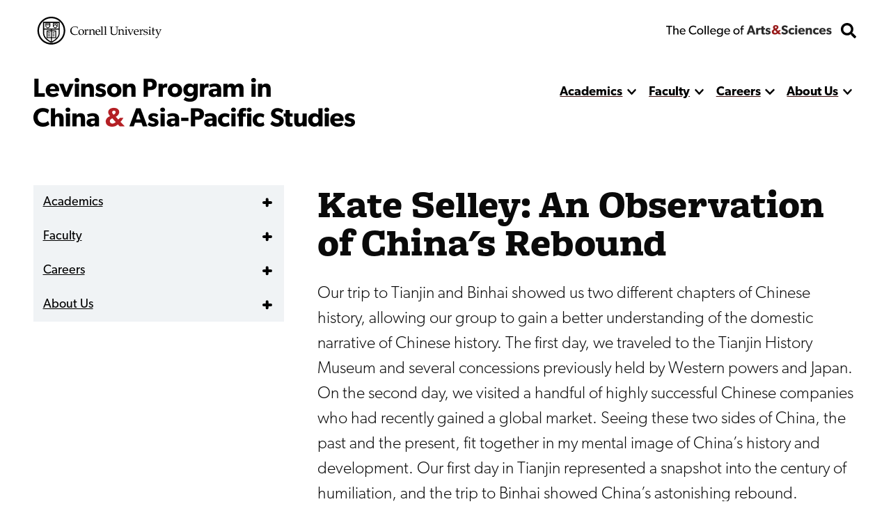

--- FILE ---
content_type: text/html; charset=UTF-8
request_url: https://caps.cornell.edu/kate-selley-observation-chinas-rebound
body_size: 21432
content:


<!DOCTYPE html>
<html lang="en" dir="ltr" prefix="og: https://ogp.me/ns#" class="type--page">
	<head>
		<meta charset="utf-8" />
<meta name="description" content="Our trip to Tianjin and Binhai showed us two different chapters of Chinese history, allowing our group to gain a better understanding of the domestic narrative of Chinese history. The first day, we traveled to the Tianjin History Museum and several concessions previously held by Western powers and Japan. On the second day, we visited a handful of highly successful Chinese companies who had recently gained a global market. Seeing these two sides of China, the past and the present, fit together in my mental image of China’s history and development." />
<meta name="robots" content="index, follow" />
<link rel="canonical" href="https://caps.cornell.edu/kate-selley-observation-chinas-rebound" />
<meta property="og:description" content="Our trip to Tianjin and Binhai showed us two different chapters of Chinese history, allowing our group to gain a better understanding of the domestic narrative of Chinese history. The first day, we traveled to the Tianjin History Museum and several concessions previously held by Western powers and Japan. On the second day, we visited a handful of highly successful Chinese companies who had recently gained a global market. Seeing these two sides of China, the past and the present, fit together in my mental image of China’s history and development." />
<meta name="twitter:card" content="summary" />
<meta name="twitter:title" content="Kate Selley: An Observation of China&#039;s Rebound" />
<meta name="Generator" content="Drupal 10 (https://www.drupal.org)" />
<meta name="MobileOptimized" content="width" />
<meta name="HandheldFriendly" content="true" />
<meta name="viewport" content="width=device-width, initial-scale=1.0" />

    <title>
      Kate Selley: An Observation of China&#039;s Rebound | A&amp;S Departments
    </title>
    <link rel="stylesheet" media="all" href="/themes/contrib/stable/css/system/components/align.module.css?t99tw9" />
<link rel="stylesheet" media="all" href="/themes/contrib/stable/css/system/components/fieldgroup.module.css?t99tw9" />
<link rel="stylesheet" media="all" href="/themes/contrib/stable/css/system/components/container-inline.module.css?t99tw9" />
<link rel="stylesheet" media="all" href="/themes/contrib/stable/css/system/components/clearfix.module.css?t99tw9" />
<link rel="stylesheet" media="all" href="/themes/contrib/stable/css/system/components/details.module.css?t99tw9" />
<link rel="stylesheet" media="all" href="/themes/contrib/stable/css/system/components/hidden.module.css?t99tw9" />
<link rel="stylesheet" media="all" href="/themes/contrib/stable/css/system/components/item-list.module.css?t99tw9" />
<link rel="stylesheet" media="all" href="/themes/contrib/stable/css/system/components/js.module.css?t99tw9" />
<link rel="stylesheet" media="all" href="/themes/contrib/stable/css/system/components/nowrap.module.css?t99tw9" />
<link rel="stylesheet" media="all" href="/themes/contrib/stable/css/system/components/position-container.module.css?t99tw9" />
<link rel="stylesheet" media="all" href="/themes/contrib/stable/css/system/components/reset-appearance.module.css?t99tw9" />
<link rel="stylesheet" media="all" href="/themes/contrib/stable/css/system/components/resize.module.css?t99tw9" />
<link rel="stylesheet" media="all" href="/themes/contrib/stable/css/system/components/system-status-counter.css?t99tw9" />
<link rel="stylesheet" media="all" href="/themes/contrib/stable/css/system/components/system-status-report-counters.css?t99tw9" />
<link rel="stylesheet" media="all" href="/themes/contrib/stable/css/system/components/system-status-report-general-info.css?t99tw9" />
<link rel="stylesheet" media="all" href="/themes/contrib/stable/css/system/components/tablesort.module.css?t99tw9" />
<link rel="stylesheet" media="all" href="/themes/contrib/stable/css/filter/filter.caption.css?t99tw9" />
<link rel="stylesheet" media="all" href="/modules/contrib/entity_embed/css/entity_embed.filter.caption.css?t99tw9" />
<link rel="stylesheet" media="all" href="/modules/contrib/paragraphs/css/paragraphs.unpublished.css?t99tw9" />
<link rel="stylesheet" media="all" href="/themes/custom/discovery/css/styles.css?t99tw9" />
<link rel="stylesheet" media="all" href="/themes/custom/discovery/css/print.css?t99tw9" />

    
    <link rel="stylesheet" href="https://use.typekit.net/dsj5vco.css"/>
    <script>
    window.MSInputMethodContext && document.documentMode && document.write( '<script src="https://cdn.jsdelivr.net/gh/nuxodin/ie11CustomProperties@4.1.0/ie11CustomProperties.min.js"><\/script>' );
    </script>  
    <!-- Google tag (gtag.js) -->
    <script async src="https://www.googletagmanager.com/gtag/js?id=G-FWY37GE7YD"></script>
    <script>
      window.dataLayer = window.dataLayer || [];
      function gtag(){dataLayer.push(arguments);}
      gtag('js', new Date());
      gtag('config', 'G-FWY37GE7YD');
    </script>
  </head>

  <body  class="china-and-asia-pacific-studies-program">
    <span class="offscreen" aria-hidden="true">
      <svg xmlns="http://www.w3.org/2000/svg" xmlns:xlink="http://www.w3.org/1999/xlink">

<symbol id="figure-caption" viewBox="0 0 347 404" fill="none" xmlns="http://www.w3.org/2000/svg">
<path d="M61 168.5L117 119L181.5 181L226 137.5L285 181M55 272.5H78M146 272.5H191.5M55 323H288.5M56 71H290V223H56V71ZM34 391H313C324.598 391 334 381.598 334 370V34C334 22.402 324.598 13 313 13H34C22.402 13 13 22.402 13 34V370C13 381.598 22.402 391 34 391Z" stroke-width="25" stroke-linecap="round" stroke-linejoin="round"/>
</symbol>

<symbol viewBox="0 0 34 34" id="burger" xmlns="http://www.w3.org/2000/svg"><path d="M0 2a2 2 0 012-2h30a2 2 0 012 2v3.23H0V2zM0 9h34v6H0zM0 19h34v6H0zM0 28.77h34V32a2 2 0 01-2 2H2a2 2 0 01-2-2v-3.23z"/></symbol>

<symbol viewBox="0 0 52 32" id="chevron-down" xmlns="http://www.w3.org/2000/svg"><path d="M24.03 30.704L1.473 7.93a2.832 2.832 0 010-3.977l2.63-2.656a2.767 2.767 0 013.935-.005L26 19.341 43.962 1.29a2.767 2.767 0 013.934.005l2.631 2.656a2.831 2.831 0 010 3.977L27.97 30.704a2.767 2.767 0 01-3.94 0z"/></symbol>

<symbol fill="none" viewBox="0 0 52 52" id="search" xmlns="http://www.w3.org/2000/svg"><path d="M51.29 44.962L41.162 34.836a2.436 2.436 0 00-1.726-.711H37.78a21.021 21.021 0 004.469-13C42.25 9.455 32.794 0 21.125 0 9.455 0 0 9.455 0 21.125S9.455 42.25 21.125 42.25c4.905 0 9.415-1.666 13-4.469v1.656c0 .65.254 1.27.71 1.726L44.963 51.29a2.427 2.427 0 003.443 0l2.874-2.874a2.449 2.449 0 00.01-3.453zM21.124 34.125c-7.18 0-13-5.81-13-13 0-7.18 5.81-13 13-13 7.18 0 13 5.81 13 13 0 7.18-5.81 13-13 13z" fill="#000"/></symbol>

<symbol fill="none" viewBox="0 0 35 36" id="twitter-white" xmlns="http://www.w3.org/2000/svg">
<path d="M31.25 0.500031H3.75C1.67969 0.500031 0 2.17972 0 4.25003V31.75C0 33.8204 1.67969 35.5 3.75 35.5H31.25C33.3203 35.5 35 33.8204 35 31.75V4.25003C35 2.17972 33.3203 0.500031 31.25 0.500031ZM27.4297 12.9063C27.4453 13.125 27.4453 13.3516 27.4453 13.5703C27.4453 20.3438 22.2891 28.1485 12.8672 28.1485C9.96094 28.1485 7.26562 27.3047 5 25.8516C5.41406 25.8985 5.8125 25.9141 6.23438 25.9141C8.63281 25.9141 10.8359 25.1016 12.5938 23.7266C10.3438 23.6797 8.45312 22.2032 7.80469 20.1719C8.59375 20.2891 9.30469 20.2891 10.1172 20.0782C7.77344 19.6016 6.01562 17.5391 6.01562 15.0469V14.9844C6.69531 15.3672 7.49219 15.6016 8.32812 15.6328C7.62533 15.1654 7.0492 14.5312 6.65115 13.7869C6.25309 13.0426 6.04549 12.2113 6.04688 11.3672C6.04688 10.4141 6.29688 9.53909 6.74219 8.78128C9.26562 11.8907 13.0547 13.9219 17.3047 14.1407C16.5781 10.6641 19.1797 7.84378 22.3047 7.84378C23.7812 7.84378 25.1094 8.46097 26.0469 9.46097C27.2031 9.24222 28.3125 8.81253 29.2969 8.22659C28.9141 9.41409 28.1094 10.4141 27.0469 11.0469C28.0781 10.9375 29.0781 10.6485 30 10.25C29.3047 11.2735 28.4297 12.1797 27.4297 12.9063Z" fill="white" />
</symbol>

<symbol viewBox="0 0 24 24" fill="black" xmlns="http://www.w3.org/2000/svg" id="calendar">

<path d="M19 2H18V1C18 0.734784 17.8946 0.48043 17.7071 0.292893C17.5196 0.105357 17.2652 0 17 0C16.7348 0 16.4804 0.105357 16.2929 0.292893C16.1054 0.48043 16 0.734784 16 1V2H8V1C8 0.734784 7.89464 0.48043 7.70711 0.292893C7.51957 0.105357 7.26522 0 7 0C6.73478 0 6.48043 0.105357 6.29289 0.292893C6.10536 0.48043 6 0.734784 6 1V2H5C3.67441 2.00159 2.40356 2.52888 1.46622 3.46622C0.528882 4.40356 0.00158786 5.67441 0 7L0 19C0.00158786 20.3256 0.528882 21.5964 1.46622 22.5338C2.40356 23.4711 3.67441 23.9984 5 24H19C20.3256 23.9984 21.5964 23.4711 22.5338 22.5338C23.4711 21.5964 23.9984 20.3256 24 19V7C23.9984 5.67441 23.4711 4.40356 22.5338 3.46622C21.5964 2.52888 20.3256 2.00159 19 2ZM2 7C2 6.20435 2.31607 5.44129 2.87868 4.87868C3.44129 4.31607 4.20435 4 5 4H19C19.7956 4 20.5587 4.31607 21.1213 4.87868C21.6839 5.44129 22 6.20435 22 7V8H2V7ZM19 22H5C4.20435 22 3.44129 21.6839 2.87868 21.1213C2.31607 20.5587 2 19.7956 2 19V10H22V19C22 19.7956 21.6839 20.5587 21.1213 21.1213C20.5587 21.6839 19.7956 22 19 22Z" style="stroke:var(--icon-stroke);fill:var(--icon-fill)"/>
<path d="M12 16.5C12.8284 16.5 13.5 15.8284 13.5 15C13.5 14.1716 12.8284 13.5 12 13.5C11.1716 13.5 10.5 14.1716 10.5 15C10.5 15.8284 11.1716 16.5 12 16.5Z" style="stroke:var(--icon-stroke);fill:var(--icon-fill)" />
<path d="M7 16.5C7.82843 16.5 8.5 15.8284 8.5 15C8.5 14.1716 7.82843 13.5 7 13.5C6.17157 13.5 5.5 14.1716 5.5 15C5.5 15.8284 6.17157 16.5 7 16.5Z" style="stroke:var(--icon-stroke);fill:var(--icon-fill)" />
<path d="M17 16.5C17.8284 16.5 18.5 15.8284 18.5 15C18.5 14.1716 17.8284 13.5 17 13.5C16.1716 13.5 15.5 14.1716 15.5 15C15.5 15.8284 16.1716 16.5 17 16.5Z" style="stroke:var(--icon-stroke);fill:var(--icon-fill)" />

</symbol> 

<symbol xmlns="http://www.w3.org/2000/svg"viewBox="0 0 24 24" id="mapPin">
<path d="M11.9582 24.008L11.2611 23.4105C10.3001 22.6058 1.90918 15.3591 1.90918 10.0583C1.90918 4.50839 6.40829 0.00927734 11.9582 0.00927734C17.5081 0.00927734 22.0072 4.50839 22.0072 10.0583C22.0072 15.3592 13.6163 22.6059 12.6593 23.4145L11.9582 24.008ZM11.9582 2.18217C7.6104 2.18709 4.08704 5.71045 4.08212 10.0582C4.08212 13.3883 9.24455 18.7081 11.9582 21.1429C14.6719 18.7071 19.8343 13.3843 19.8343 10.0582C19.8293 5.71045 16.306 2.18714 11.9582 2.18217Z" style="stroke:var(--icon-stroke);fill:var(--icon-fill)"/>
<path d="M11.958 14.0416C9.75802 14.0416 7.97461 12.2582 7.97461 10.0583C7.97461 7.85836 9.75802 6.07495 11.958 6.07495C14.1579 6.07495 15.9413 7.85836 15.9413 10.0583C15.9413 12.2582 14.1579 14.0416 11.958 14.0416ZM11.958 8.06658C10.858 8.06658 9.96628 8.95828 9.96628 10.0582C9.96628 11.1582 10.858 12.0499 11.958 12.0499C13.0579 12.0499 13.9496 11.1582 13.9496 10.0582C13.9496 8.95828 13.058 8.06658 11.958 8.06658Z" style="stroke:var(--icon-stroke);fill:var(--icon-fill)"/>
</symbol>

<symbol xmlns="http://www.w3.org/2000/svg" id="link" viewBox="0 0 24 24" >
<path d="M3.77098 13.38C3.57298 13.619 3.28798 13.743 2.99998 13.743C2.77598 13.743 2.54998 13.668 2.36398 13.514C0.861977 12.274 0.00097682 10.446 0.00097682 8.499C-2.31804e-05 4.916 2.91598 2 6.49998 2H11.5C15.084 2 18 4.916 18 8.5C18 12.084 15.084 15 11.5 15C10.948 15 10.5 14.553 10.5 14C10.5 13.447 10.948 13 11.5 13C13.981 13 16 10.981 16 8.5C16 6.019 13.981 4 11.5 4H6.49998C4.01898 4 1.99998 6.019 1.99998 8.5C1.99998 9.848 2.59698 11.113 3.63698 11.972C4.06298 12.324 4.12298 12.954 3.77098 13.38ZM21.637 10.485C21.211 10.135 20.581 10.195 20.229 10.62C19.877 11.046 19.937 11.677 20.363 12.028C21.403 12.886 22 14.152 22 15.5C22 17.981 19.981 20 17.5 20H12.5C10.019 20 7.99998 17.981 7.99998 15.5C7.99998 13.019 10.019 11 12.5 11C13.052 11 13.5 10.553 13.5 10C13.5 9.447 13.052 9 12.5 9C8.91598 9 5.99998 11.916 5.99998 15.5C5.99998 19.084 8.91598 22 12.5 22H17.5C21.084 22 24 19.084 24 15.5C24 13.554 23.139 11.726 21.637 10.485Z" style="stroke:var(--icon-stroke);fill:var(--icon-fill)"/>
</symbol>

<symbol xmlns="http://www.w3.org/2000/svg" id="information" viewBox="0 0 24 24" >

<path d="M12 0C9.62663 0 7.30655 0.703788 5.33316 2.02236C3.35977 3.34094 1.8217 5.21509 0.913451 7.4078C0.00519943 9.60051 -0.232441 12.0133 0.230582 14.3411C0.693605 16.6689 1.83649 18.8071 3.51472 20.4853C5.19295 22.1635 7.33115 23.3064 9.65892 23.7694C11.9867 24.2324 14.3995 23.9948 16.5922 23.0866C18.7849 22.1783 20.6591 20.6402 21.9776 18.6668C23.2962 16.6935 24 14.3734 24 12C23.9966 8.81846 22.7312 5.76821 20.4815 3.51852C18.2318 1.26883 15.1815 0.00344108 12 0ZM12 22C10.0222 22 8.08879 21.4135 6.4443 20.3147C4.79981 19.2159 3.51809 17.6541 2.76121 15.8268C2.00433 13.9996 1.8063 11.9889 2.19215 10.0491C2.578 8.10929 3.53041 6.32746 4.92894 4.92893C6.32746 3.53041 8.10929 2.578 10.0491 2.19215C11.9889 1.8063 13.9996 2.00433 15.8268 2.7612C17.6541 3.51808 19.2159 4.79981 20.3147 6.4443C21.4135 8.08879 22 10.0222 22 12C21.9971 14.6513 20.9426 17.1931 19.0679 19.0679C17.1931 20.9426 14.6513 21.9971 12 22Z" style="stroke:var(--icon-stroke);fill:var(--icon-fill)"/>
<path d="M12 10H11C10.7348 10 10.4804 10.1054 10.2929 10.2929C10.1054 10.4804 10 10.7348 10 11C10 11.2652 10.1054 11.5196 10.2929 11.7071C10.4804 11.8946 10.7348 12 11 12H12V18C12 18.2652 12.1054 18.5196 12.2929 18.7071C12.4804 18.8946 12.7348 19 13 19C13.2652 19 13.5196 18.8946 13.7071 18.7071C13.8946 18.5196 14 18.2652 14 18V12C14 11.4696 13.7893 10.9609 13.4142 10.5858C13.0391 10.2107 12.5304 10 12 10Z" style="stroke:var(--icon-stroke);fill:var(--icon-fill)"/>
<path d="M12 8C12.8284 8 13.5 7.32843 13.5 6.5C13.5 5.67157 12.8284 5 12 5C11.1716 5 10.5 5.67157 10.5 6.5C10.5 7.32843 11.1716 8 12 8Z" style="stroke:var(--icon-stroke);fill:var(--icon-fill)"/>

</symbol>

<symbol id="facebook-white" viewBox="0 0 30 31" xmlns="http://www.w3.org/2000/svg">
<path d="M30 3.46875V27.5312C30 29.3428 28.5603 30.8125 26.7857 30.8125H21.0737V18.6992H25.1317L25.7143 14.0781H21.0737V11.125C21.0737 9.78516 21.4353 8.87598 23.317 8.87598H25.7143V4.74707C25.2991 4.69238 23.8795 4.5625 22.2187 4.5625C18.7634 4.5625 16.3929 6.71582 16.3929 10.6738V14.085H12.3214V18.7061H16.3996V30.8125H3.21429C1.43973 30.8125 0 29.3428 0 27.5312V3.46875C0 1.65723 1.43973 0.1875 3.21429 0.1875H26.7857C28.5603 0.1875 30 1.65723 30 3.46875Z" fill="white"/>
</symbol>
<symbol id="instagram-white" viewBox="0 0 35 35" xmlns="http://www.w3.org/2000/svg">
<path d="M17.4189 8.38051C12.477 8.38051 8.4909 12.3184 8.4909 17.2005C8.4909 22.0826 12.477 26.0205 17.4189 26.0205C22.3607 26.0205 26.3469 22.0826 26.3469 17.2005C26.3469 12.3184 22.3607 8.38051 17.4189 8.38051ZM17.4189 22.9346C14.2253 22.9346 11.6145 20.3631 11.6145 17.2005C11.6145 14.0379 14.2176 11.4664 17.4189 11.4664C20.6202 11.4664 23.2232 14.0379 23.2232 17.2005C23.2232 20.3631 20.6124 22.9346 17.4189 22.9346ZM28.7945 8.01973C28.7945 9.16349 27.8621 10.077 26.7121 10.077C25.5543 10.077 24.6296 9.15581 24.6296 8.01973C24.6296 6.88365 25.5621 5.9625 26.7121 5.9625C27.8621 5.9625 28.7945 6.88365 28.7945 8.01973ZM34.7076 10.1077C34.5755 7.3519 33.9384 4.91086 31.8948 2.89969C29.859 0.888522 27.3881 0.259072 24.5986 0.1209C21.7236 -0.0403002 13.1064 -0.0403002 10.2314 0.1209C7.4497 0.251396 4.97877 0.880846 2.9352 2.89202C0.891633 4.90319 0.262245 7.34422 0.122381 10.1C-0.0407936 12.9402 -0.0407936 21.4531 0.122381 24.2933C0.254475 27.0491 0.891633 29.4901 2.9352 31.5013C4.97877 33.5125 7.44193 34.1419 10.2314 34.2801C13.1064 34.4413 21.7236 34.4413 24.5986 34.2801C27.3881 34.1496 29.859 33.5201 31.8948 31.5013C33.9306 29.4901 34.5678 27.0491 34.7076 24.2933C34.8708 21.4531 34.8708 12.9479 34.7076 10.1077ZM30.9935 27.3408C30.3874 28.8453 29.2141 30.0044 27.6833 30.6108C25.3911 31.509 19.952 31.3017 17.4189 31.3017C14.8858 31.3017 9.43887 31.5013 7.15443 30.6108C5.63146 30.0121 4.45816 28.853 3.84432 27.3408C2.9352 25.0763 3.145 19.7029 3.145 17.2005C3.145 14.698 2.94297 9.31701 3.84432 7.0602C4.45039 5.55566 5.62369 4.39655 7.15443 3.79013C9.44664 2.89202 14.8858 3.09927 17.4189 3.09927C19.952 3.09927 25.3989 2.89969 27.6833 3.79013C29.2063 4.38888 30.3796 5.54799 30.9935 7.0602C31.9026 9.32469 31.6928 14.698 31.6928 17.2005C31.6928 19.7029 31.9026 25.084 30.9935 27.3408Z" fill="white"/>
</symbol>




<!-- <symbol fill ="none" viewBox="0 0">
    <path d="M0.792,0 h-0.583 c-0.115,0,-0.208,0.093,-0.208,0.208 v0.583 c0,0.115,0.093,0.208,0.208,0.208 h0.583 c0.115,0,0.208,-0.093,0.208,-0.208 v-0.583 c0,-0.115,-0.093,-0.208,-0.208,-0.208 m-0.006,0.385 c0.009,0.192,-0.135,0.407,-0.389,0.407 c-0.077,0,-0.149,-0.023,-0.21,-0.061 c0.073,0.009,0.145,-0.012,0.203,-0.057 c-0.06,-0.001,-0.11,-0.041,-0.128,-0.095 c0.021,0.004,0.043,0.003,0.062,-0.002 c-0.066,-0.013,-0.111,-0.072,-0.11,-0.136 c0.018,0.01,0.04,0.016,0.062,0.017 c-0.061,-0.041,-0.078,-0.121,-0.042,-0.183 c0.067,0.083,0.168,0.137,0.282,0.143 c-0.02,-0.086,0.045,-0.168,0.133,-0.168 c0.039,0,0.075,0.017,0.1,0.043 c0.031,-0.006,0.06,-0.017,0.087,-0.033 c-0.01,0.032,-0.032,0.059,-0.06,0.076 c0.028,-0.003,0.054,-0.011,0.079,-0.022 c-0.018,0.027,-0.041,0.051,-0.068,0.071" />
</clipPath> -->

<clipPath id="mask-1" clipPathUnits="objectBoundingBox">
    <path d="M0.016,0.973 L0.002,0.013 C0.002,0.007,0.005,0.003,0.009,0.003 L0.979,0.024 C0.982,0.024,0.985,0.028,0.985,0.034 L1,0.992 C1,0.998,0.999,1,0.995,1 L0.022,0.983 C0.019,0.983,0.016,0.978,0.016,0.973" />
</clipPath> 

<clipPath id="mask-2" clipPathUnits="objectBoundingBox">
    <path d="M0.002,0.969 L0.014,0.019 C0.014,0.013,0.017,0.009,0.021,0.009 L0.995,0.001 C0.999,0.001,1,0.006,1,0.012 L0.994,0.991 C0.994,0.997,0.991,1,0.988,1 L0.008,0.98 C0.005,0.98,0.002,0.975,0.002,0.969" />
</clipPath>

<clipPath id="mask-3" clipPathUnits="objectBoundingBox">
    <path d="M0.002,0.978 L0.01,0.012 C0.01,0.006,0.013,0.001,0.017,0.001 L0.995,0.027 C0.999,0.027,1,0.032,1,0.037 L0.992,0.991 C0.992,0.997,0.989,1,0.985,1 L0.009,0.989 C0.005,0.989,0.002,0.984,0.002,0.978" />
</clipPath>

<clipPath id="pano-mask-1" clipPathUnits="objectBoundingBox">
    <path d="M0.993,0.02 L0.012,0 C0.008,0,0.005,0.005,0.005,0.012 L0,0.988 C0,0.995,0.003,1,0.007,1 L0.993,0.986 C0.997,0.986,1,0.98,1,0.974 V0.032 C1,0.026,0.997,0.02,0.993,0.02" />
</clipPath>

<clipPath id="open-quote" clipPathUnits="objectBoundingBox">
    <path d="M0.719,0 L1,0 L0.821,1 L0.489,1 L0.719,0 M0.231,0 L0.514,0 L0.335,1 L0,1 L0.231,0" />
</clipPath>

<clipPath id="close-quote" clipPathUnits="objectBoundingBox">
    <path d="M0.321,1 L0.532,0 L0.165,0 L0,1 L0.321,1 M0.789,1 L1,0 L0.633,0 L0.468,1 L0.789,1" />
</clipPath>

<clipPath id="chevron-up" clipPathUnits="objectBoundingBox">
    <path d="M0.541,0.027 L0.958,0.76 C0.98,0.795,1,0.853,0.993,0.888 L0.94,0.973 C0.919,1,0.883,1,0.861,0.974 L0.5,0.294 L0.141,0.974 C0.119,1,0.084,1,0.062,0.973 L0.009,0.888 C-0.013,0.853,0.009,0.795,0.031,0.76 L0.462,0.027 C0.483,-0.009,0.519,-0.009,0.541,0.027" />
</clipPath>
<clipPath id="linkedin" clipPathUnits="objectBoundingBox">
  <path d="m0.929,0.014 h-0.857 c-0.039,0,-0.071,0.032,-0.071,0.072 v0.856 c0,0.04,0.032,0.072,0.071,0.072 h0.857 c0.039,0,0.071,-0.032,0.071,-0.072 v-0.856 c0,-0.04,-0.032,-0.072,-0.071,-0.072 m-0.626,0.857 h-0.148 v-0.477 h0.148 v0.477 m-0.074,-0.542 c-0.048,0,-0.086,-0.039,-0.086,-0.086 c0,-0.047,0.038,-0.086,0.086,-0.086 c0.047,0,0.086,0.039,0.086,0.086 c0,0.048,-0.038,0.086,-0.086,0.086 m0.63,0.542 h-0.148 v-0.232 c0,-0.055,-0.001,-0.127,-0.077,-0.127 c-0.077,0,-0.089,0.06,-0.089,0.123 v0.236 h-0.148 v-0.477 h0.142 v0.065 h0.002 c0.02,-0.037,0.068,-0.077,0.14,-0.077 c0.15,0,0.178,0.099,0.178,0.227"/>
</clipPath>
<clipPath id="twitter" clipPathUnits="objectBoundingBox">
    <path d="M0.792,0 h-0.583 c-0.115,0,-0.208,0.093,-0.208,0.208 v0.583 c0,0.115,0.093,0.208,0.208,0.208 h0.583 c0.115,0,0.208,-0.093,0.208,-0.208 v-0.583 c0,-0.115,-0.093,-0.208,-0.208,-0.208 m-0.006,0.385 c0.009,0.192,-0.135,0.407,-0.389,0.407 c-0.077,0,-0.149,-0.023,-0.21,-0.061 c0.073,0.009,0.145,-0.012,0.203,-0.057 c-0.06,-0.001,-0.11,-0.041,-0.128,-0.095 c0.021,0.004,0.043,0.003,0.062,-0.002 c-0.066,-0.013,-0.111,-0.072,-0.11,-0.136 c0.018,0.01,0.04,0.016,0.062,0.017 c-0.061,-0.041,-0.078,-0.121,-0.042,-0.183 c0.067,0.083,0.168,0.137,0.282,0.143 c-0.02,-0.086,0.045,-0.168,0.133,-0.168 c0.039,0,0.075,0.017,0.1,0.043 c0.031,-0.006,0.06,-0.017,0.087,-0.033 c-0.01,0.032,-0.032,0.059,-0.06,0.076 c0.028,-0.003,0.054,-0.011,0.079,-0.022 c-0.018,0.027,-0.041,0.051,-0.068,0.071" />
</clipPath>

<clipPath id="facebook" clipPathUnits="objectBoundingBox">
    <path d="M1,0.506 c0,-0.278,-0.224,-0.503,-0.5,-0.503 s-0.5,0.225,-0.5,0.503 c0,0.251,0.183,0.459,0.422,0.497 v-0.351 H0.295 v-0.145 h0.127 V0.395 c0,-0.126,0.075,-0.196,0.189,-0.196 c0.055,0,0.112,0.01,0.112,0.01 v0.124 H0.66 c-0.062,0,-0.081,0.039,-0.081,0.079 v0.094 h0.139 l-0.022,0.145 h-0.116 v0.351 C0.817,0.965,1,0.757,1,0.506" />
</clipPath>

<clipPath id="instagram" clipPathUnits="objectBoundingBox">
    <path d="M0.5,0 C0.364,0,0.347,0.001,0.294,0.003 C0.241,0.006,0.204,0.014,0.172,0.026 c-0.033,0.013,-0.061,0.03,-0.089,0.058 S0.039,0.14,0.026,0.173 C0.014,0.204,0.005,0.241,0.003,0.294 C0,0.347,0,0.364,0,0.5 s0.001,0.153,0.003,0.206 c0.002,0.053,0.011,0.09,0.023,0.121 c0.013,0.033,0.03,0.061,0.058,0.089 c0.028,0.028,0.056,0.045,0.089,0.058 c0.032,0.012,0.068,0.021,0.121,0.023 C0.347,1,0.364,1,0.5,1 s0.153,-0.001,0.206,-0.003 c0.053,-0.002,0.089,-0.011,0.121,-0.023 c0.033,-0.013,0.061,-0.03,0.089,-0.058 c0.028,-0.028,0.045,-0.056,0.058,-0.089 c0.012,-0.032,0.021,-0.068,0.023,-0.121 c0.002,-0.053,0.003,-0.07,0.003,-0.206 s-0.001,-0.153,-0.003,-0.206 c-0.002,-0.053,-0.011,-0.09,-0.023,-0.121 c-0.013,-0.033,-0.03,-0.061,-0.058,-0.089 C0.888,0.056,0.86,0.039,0.827,0.026 c-0.032,-0.012,-0.068,-0.021,-0.121,-0.023 C0.653,0.001,0.636,0,0.5,0 m0,0.09 c0.133,0,0.149,0.001,0.202,0.003 c0.049,0.002,0.075,0.01,0.093,0.017 c0.023,0.009,0.04,0.02,0.058,0.037 c0.017,0.017,0.028,0.034,0.037,0.058 c0.007,0.018,0.015,0.044,0.017,0.093 c0.002,0.053,0.003,0.069,0.003,0.202 s-0.001,0.149,-0.003,0.202 c-0.003,0.049,-0.011,0.075,-0.018,0.093 c-0.009,0.023,-0.02,0.04,-0.037,0.058 c-0.017,0.017,-0.034,0.028,-0.057,0.037 c-0.017,0.007,-0.044,0.015,-0.093,0.017 c-0.053,0.002,-0.069,0.003,-0.202,0.003 c-0.134,0,-0.149,-0.001,-0.202,-0.003 c-0.049,-0.003,-0.076,-0.011,-0.093,-0.018 c-0.024,-0.009,-0.04,-0.02,-0.057,-0.037 c-0.018,-0.017,-0.029,-0.034,-0.037,-0.057 c-0.007,-0.017,-0.015,-0.044,-0.017,-0.093 c-0.002,-0.052,-0.003,-0.069,-0.003,-0.202 c0,-0.133,0.001,-0.149,0.003,-0.203 c0.003,-0.049,0.011,-0.076,0.017,-0.093 c0.009,-0.024,0.02,-0.04,0.037,-0.058 c0.017,-0.017,0.034,-0.029,0.057,-0.037 c0.017,-0.007,0.044,-0.015,0.093,-0.018 c0.053,-0.002,0.069,-0.002,0.202,-0.002 l0.002,0.001 m0,0.153 c-0.142,0,-0.257,0.115,-0.257,0.257 c0,0.142,0.115,0.257,0.257,0.257 c0.142,0,0.257,-0.115,0.257,-0.257 c0,-0.142,-0.115,-0.257,-0.257,-0.257 M0.5,0.667 c-0.092,0,-0.167,-0.075,-0.167,-0.167 s0.075,-0.167,0.167,-0.167 s0.167,0.075,0.167,0.167 s-0.075,0.167,-0.167,0.167 m0.327,-0.434 c0,0.033,-0.027,0.06,-0.06,0.06 c-0.033,0,-0.06,-0.027,-0.06,-0.06 c0,-0.033,0.027,-0.06,0.06,-0.06 c0.033,0,0.06,0.027,0.06,0.06" />
</clipPath>

<clipPath id="bigamp" clipPathUnits="objectBoundingBox">
    <path d="m1,0.972,-0.22,-0.228 c0.052,-0.052,0.158,-0.153,0.18,-0.215 h-0.206 c-0.021,0.045,-0.038,0.062,-0.094,0.088 l-0.127,-0.144 c0.094,-0.05,0.182,-0.136,0.182,-0.248 c0,-0.15,-0.131,-0.225,-0.285,-0.225 c-0.155,0,-0.297,0.076,-0.297,0.231 c0,0.094,0.053,0.157,0.099,0.208 c-0.124,0.053,-0.232,0.138,-0.232,0.277 c0,0.192,0.159,0.284,0.338,0.284 c0.126,0,0.211,-0.041,0.309,-0.12 l0.095,0.103 h0.257 m-0.476,-0.74 c0,0.062,-0.064,0.102,-0.106,0.129 l-0.032,-0.035 c-0.015,-0.018,-0.046,-0.049,-0.046,-0.091 c0,-0.053,0.038,-0.085,0.094,-0.085 c0.055,0,0.091,0.029,0.091,0.083 m0.003,0.52 c-0.036,0.041,-0.102,0.081,-0.173,0.081 c-0.073,0,-0.136,-0.049,-0.136,-0.124 c0,-0.074,0.057,-0.113,0.102,-0.138 l0.028,-0.015" />
</clipPath>



<symbol viewBox="0 0 241 72" fill="none" xmlns="http://www.w3.org/2000/svg" id="whitelogo">
<path d="M118.044 50.44C118.044 48.208 117.144 46.696 116.1 45.652C114.984 44.536 113.328 43.888 112.644 43.636C111.852 43.312 110.016 42.664 108.936 42.232C107.82 41.8 106.416 41.224 106.416 39.712C106.416 38.2 107.784 37.48 109.656 37.48C111.528 37.48 113.76 38.56 115.2 40L117.684 35.932C115.992 34.24 112.68 32.872 109.8 32.872C106.92 32.872 104.652 33.664 103.248 34.852C101.808 36.04 100.656 37.912 100.656 40.288C100.656 42.628 101.52 44.068 102.6 45.076C103.68 46.12 104.94 46.588 105.552 46.876C106.38 47.236 108.252 47.884 109.332 48.28C110.412 48.676 112.248 49.324 112.248 51.016C112.248 52.672 110.808 53.572 108.936 53.572C107.028 53.572 104.256 52.312 102.456 50.44L99.576 54.688C101.592 56.56 104.796 58.432 108.396 58.432C111.06 58.432 113.364 57.784 115.128 56.38C116.928 54.976 118.044 52.816 118.044 50.44ZM134.487 51.916C134.487 51.916 132.687 53.644 129.987 53.644C127.287 53.644 125.523 51.88 125.523 49.072C125.523 46.264 127.467 44.572 129.915 44.572C132.399 44.572 133.983 45.76 134.487 46.156L135.747 41.8C135.747 41.8 133.695 39.928 129.159 39.928C124.299 39.928 119.727 43.24 119.727 49.18C119.727 55.084 124.227 58.396 129.087 58.396C133.803 58.396 135.675 56.416 135.855 56.272L134.487 51.916ZM144.366 35.212C144.366 33.448 143.034 32.224 141.09 32.224C139.146 32.224 137.814 33.448 137.814 35.212C137.814 37.012 139.146 38.2 141.09 38.2C143.034 38.2 144.366 37.012 144.366 35.212ZM143.97 40.252H138.21V58H143.97V40.252ZM165.266 48.604C165.266 43.42 161.63 39.928 156.374 39.928C151.118 39.928 146.798 43.276 146.798 49.144C146.798 55.012 150.794 58.396 156.266 58.396C161.774 58.396 164.114 55.948 164.69 55.516L162.422 52.528C161.414 53.212 159.398 54.22 157.094 54.22C154.754 54.22 152.81 53.068 152.558 50.512H165.194C165.194 50.512 165.266 49.468 165.266 48.604ZM152.594 47.236C152.666 45.544 153.89 43.672 156.266 43.672C158.678 43.672 159.866 45.616 159.902 47.236H152.594ZM185.34 47.524C185.34 43.24 184.008 39.928 178.86 39.928C176.304 39.928 174.684 41.224 173.712 42.808H173.64L173.676 40.252H167.916V58H173.676V49.216C173.676 46.66 174.36 44.644 176.844 44.644C179.22 44.644 179.58 46.408 179.58 48.748V58H185.34V47.524ZM202.761 51.916C202.761 51.916 200.961 53.644 198.261 53.644C195.561 53.644 193.797 51.88 193.797 49.072C193.797 46.264 195.741 44.572 198.189 44.572C200.673 44.572 202.257 45.76 202.761 46.156L204.021 41.8C204.021 41.8 201.969 39.928 197.433 39.928C192.573 39.928 188.001 43.24 188.001 49.18C188.001 55.084 192.501 58.396 197.361 58.396C202.077 58.396 203.949 56.416 204.129 56.272L202.761 51.916ZM223.836 48.604C223.836 43.42 220.2 39.928 214.944 39.928C209.688 39.928 205.368 43.276 205.368 49.144C205.368 55.012 209.364 58.396 214.836 58.396C220.344 58.396 222.684 55.948 223.26 55.516L220.992 52.528C219.984 53.212 217.968 54.22 215.664 54.22C213.324 54.22 211.38 53.068 211.128 50.512H223.764C223.764 50.512 223.836 49.468 223.836 48.604ZM211.164 47.236C211.236 45.544 212.46 43.672 214.836 43.672C217.248 43.672 218.436 45.616 218.472 47.236H211.164ZM240.022 52.528C240.022 50.656 239.158 49.504 238.582 48.928C237.97 48.352 237.07 47.884 236.278 47.596C235.522 47.308 234.982 47.128 233.758 46.768C232.534 46.408 231.166 45.976 231.166 45.04C231.166 44.104 231.922 43.744 233.29 43.744C234.73 43.744 236.746 44.68 237.754 45.472L239.626 42.088C238.618 41.26 236.53 39.892 232.822 39.892C229.114 39.892 226.09 42.016 226.09 45.472C226.09 48.64 228.286 49.756 229.114 50.116C229.942 50.476 230.95 50.764 231.634 50.944C232.282 51.16 234.874 51.736 234.874 52.888C234.874 54.04 233.866 54.4 232.426 54.4C230.986 54.4 228.61 53.464 227.17 52.24L225.01 55.66C227.026 57.568 229.834 58.396 232.498 58.396C234.874 58.396 236.638 57.856 237.934 56.848C239.23 55.804 240.022 54.364 240.022 52.528Z" fill="#DFDFDF"/>
<path d="M16.264 33.124H10.216L0.856 58H6.904L8.668 52.996H17.524L19.288 58H25.624L16.264 33.124ZM10 48.46L13.096 39.532L16.192 48.46H10ZM39.3648 40.252C39.3648 40.252 38.7528 39.928 37.5648 39.928C35.6568 39.928 34.1808 40.828 33.1728 42.772H33.1008L33.1368 40.252H27.3768V58H33.1368V50.116C33.1368 48.136 33.6048 46.984 34.0368 46.408C34.4688 45.832 35.4048 45.112 36.7008 45.112C37.7088 45.112 38.4648 45.364 38.7888 45.544H39.0408L39.3648 40.252ZM51.8826 40.288H47.9586V35.464H42.1626V40.288H39.6426V44.644H42.1626V51.52C42.1626 54.22 42.5226 55.696 43.4226 56.74C44.3226 57.784 45.6906 58.396 47.7426 58.396C49.8306 58.396 51.4146 57.928 51.8466 57.82L51.5586 53.32C51.5586 53.32 50.7306 53.644 49.8306 53.644C49.0746 53.644 48.7146 53.5 48.4626 53.212C48.1746 52.888 47.9586 52.528 47.9586 51.016V44.644H51.8826V40.288ZM67.737 52.528C67.737 50.656 66.873 49.504 66.297 48.928C65.685 48.352 64.785 47.884 63.993 47.596C63.237 47.308 62.697 47.128 61.473 46.768C60.249 46.408 58.881 45.976 58.881 45.04C58.881 44.104 59.637 43.744 61.005 43.744C62.445 43.744 64.461 44.68 65.469 45.472L67.341 42.088C66.333 41.26 64.245 39.892 60.537 39.892C56.829 39.892 53.805 42.016 53.805 45.472C53.805 48.64 56.001 49.756 56.829 50.116C57.657 50.476 58.665 50.764 59.349 50.944C59.997 51.16 62.589 51.736 62.589 52.888C62.589 54.04 61.581 54.4 60.141 54.4C58.701 54.4 56.325 53.464 54.885 52.24L52.725 55.66C54.741 57.568 57.549 58.396 60.213 58.396C62.589 58.396 64.353 57.856 65.649 56.848C66.945 55.804 67.737 54.364 67.737 52.528Z" fill="#DFDFDF"/>
<path d="M16.804 2.68H3.196V4.948H8.656V22H11.372V4.948H16.804V2.68ZM30.5793 14.076C30.5793 10.912 29.6553 8.448 25.8193 8.448C23.8873 8.448 22.4313 9.484 21.7313 10.8H21.6753V2.68H19.0153V22H21.6753V15.42C21.6753 12.76 22.7113 10.66 25.1473 10.66C27.5833 10.66 27.8913 12.564 27.8913 14.468V22H30.5793V14.076ZM46.3672 14.804C46.3672 11.08 43.7632 8.448 40.0672 8.448C36.3712 8.448 33.3192 11.136 33.3192 15.336C33.3192 19.564 36.0352 22.308 39.9832 22.308C43.9592 22.308 45.6672 20.348 45.8352 20.208L44.7152 18.668C44.4072 18.864 42.8112 20.208 40.3192 20.208C37.8552 20.208 36.1752 18.612 36.0352 15.98H46.2832C46.2832 15.98 46.3672 15.308 46.3672 14.804ZM36.0632 14.188C36.1472 12.592 37.3232 10.38 39.9832 10.38C42.6712 10.38 43.7912 12.704 43.8192 14.188H36.0632ZM69.5656 17.492C68.3056 18.864 66.3456 19.844 63.7976 19.844C59.6536 19.844 56.6016 16.848 56.6016 12.312C56.6016 7.776 59.6256 4.78 63.7976 4.78C66.4856 4.78 68.6416 6.18 69.3976 7.132L70.5456 4.948C69.4816 3.912 67.2976 2.4 63.6856 2.4C58.1416 2.4 53.8016 6.348 53.8016 12.368C53.8016 18.388 58.0576 22.336 63.6856 22.336C67.3536 22.336 69.5376 20.824 70.7416 19.48L69.5656 17.492ZM86.1493 15.392C86.1493 11.276 83.0693 8.448 79.1213 8.448C75.1453 8.448 72.0653 11.276 72.0653 15.392C72.0653 19.536 75.1453 22.308 79.1213 22.308C83.0693 22.308 86.1493 19.536 86.1493 15.392ZM83.4333 15.308C83.4333 17.94 81.7813 20.012 79.1213 20.012C76.4333 20.012 74.7813 17.94 74.7813 15.308C74.7813 12.704 76.4333 10.632 79.1213 10.632C81.7813 10.632 83.4333 12.704 83.4333 15.308ZM91.7574 2.68H89.0974V22H91.7574V2.68ZM98.4019 2.68H95.7419V22H98.4019V2.68ZM114.398 14.804C114.398 11.08 111.794 8.448 108.098 8.448C104.402 8.448 101.35 11.136 101.35 15.336C101.35 19.564 104.066 22.308 108.014 22.308C111.99 22.308 113.698 20.348 113.866 20.208L112.746 18.668C112.438 18.864 110.842 20.208 108.35 20.208C105.886 20.208 104.206 18.612 104.066 15.98H114.314C114.314 15.98 114.398 15.308 114.398 14.804ZM104.094 14.188C104.178 12.592 105.354 10.38 108.014 10.38C110.702 10.38 111.822 12.704 111.85 14.188H104.094ZM129.947 8.7H127.287L127.315 10.8H127.231C126.447 9.568 124.907 8.448 122.583 8.448C119.167 8.448 116.171 10.912 116.171 15.14C116.171 19.368 119.167 21.832 122.583 21.832C124.823 21.832 126.335 20.796 127.231 19.452H127.287V20.124C127.287 21.944 126.811 23.204 126.279 23.848C125.747 24.52 124.627 25.304 122.639 25.304C120.651 25.304 118.579 24.24 117.879 23.624L116.619 25.5C117.011 25.78 119.279 27.488 122.555 27.488C125.859 27.488 127.511 26.144 128.491 24.94C129.471 23.764 129.947 22.14 129.947 19.2V8.7ZM127.371 15.14C127.371 17.66 125.887 19.648 123.143 19.648C120.427 19.648 118.915 17.66 118.915 15.14C118.915 12.62 120.427 10.604 123.143 10.604C125.887 10.604 127.371 12.62 127.371 15.14ZM145.816 14.804C145.816 11.08 143.212 8.448 139.516 8.448C135.82 8.448 132.768 11.136 132.768 15.336C132.768 19.564 135.484 22.308 139.432 22.308C143.408 22.308 145.116 20.348 145.284 20.208L144.164 18.668C143.856 18.864 142.26 20.208 139.768 20.208C137.304 20.208 135.624 18.612 135.484 15.98H145.732C145.732 15.98 145.816 15.308 145.816 14.804ZM135.512 14.188C135.596 12.592 136.772 10.38 139.432 10.38C142.12 10.38 143.24 12.704 143.268 14.188H135.512ZM167.251 15.392C167.251 11.276 164.171 8.448 160.223 8.448C156.247 8.448 153.167 11.276 153.167 15.392C153.167 19.536 156.247 22.308 160.223 22.308C164.171 22.308 167.251 19.536 167.251 15.392ZM164.535 15.308C164.535 17.94 162.883 20.012 160.223 20.012C157.535 20.012 155.883 17.94 155.883 15.308C155.883 12.704 157.535 10.632 160.223 10.632C162.883 10.632 164.535 12.704 164.535 15.308ZM176.947 2.68C176.947 2.68 176.191 2.372 174.651 2.372C173.111 2.372 172.047 3.1 171.459 3.828C170.899 4.528 170.563 5.648 170.563 7.384V8.728H168.659V10.884H170.563V22H173.223V10.884H176.387V8.728H173.223V7.244C173.223 5.732 173.503 4.416 175.267 4.416C176.023 4.416 176.779 4.668 176.779 4.668L176.947 2.68Z" fill="#DFDFDF"/>
<path d="M97.32 57.5837L91.5406 51.5835C92.9027 50.2215 95.6904 47.5459 96.2799 45.9146H90.8479C90.3034 47.097 89.8545 47.5459 88.3749 48.2337L85.0251 44.4421C87.4914 43.1169 89.8105 40.8714 89.8105 37.9265C89.8105 33.9877 86.3503 31.9999 82.301 31.9999C78.215 31.9999 74.4971 33.9877 74.4971 38.0738C74.4971 40.5401 75.8959 42.1966 77.1107 43.5587C73.8345 44.9575 71 47.203 71 50.8473C71 55.8904 75.1965 58.3199 79.9083 58.3199C83.2213 58.3199 85.4668 57.2524 88.0436 55.1542L90.5467 57.8782H97.32V57.5837ZM84.8042 38.1106C84.8042 39.7303 83.1109 40.7978 82.0065 41.4972L81.1599 40.577C80.755 40.0984 79.9451 39.2886 79.9451 38.1842C79.9451 36.7854 80.939 35.9387 82.4115 35.9387C83.8471 35.9387 84.8042 36.7118 84.8042 38.1106ZM84.8778 51.8044C83.9207 52.8719 82.1906 53.9394 80.3132 53.9394C78.399 53.9394 76.7425 52.651 76.7425 50.6632C76.7425 48.7122 78.2518 47.6815 79.4298 47.0189L80.166 46.614L84.8778 51.8044Z" fill="white"/>
</symbol>


<clipPath width="33" height="33" viewBox="0 0 33 33" fill="none" xmlns="http://www.w3.org/2000/clippath" id="checklist">
<path d="M27.2601 3.09375H22.6875V2.0625C22.6875 1.789 22.5789 1.52669 22.3855 1.3333C22.1921 1.1399 21.9298 1.03125 21.6562 1.03125H11.3438C11.0702 1.03125 10.8079 1.1399 10.6145 1.3333C10.4211 1.52669 10.3125 1.789 10.3125 2.0625V3.09375H5.73994C5.03838 3.09457 4.36578 3.37363 3.8697 3.8697C3.37363 4.36578 3.09457 5.03838 3.09375 5.73994V29.3226C3.09457 30.0241 3.37363 30.6967 3.8697 31.1928C4.36578 31.6889 5.03838 31.9679 5.73994 31.9688H27.2601C27.9616 31.9679 28.6342 31.6889 29.1303 31.1928C29.6264 30.6967 29.9054 30.0241 29.9062 29.3226V5.73994C29.9054 5.03838 29.6264 4.36578 29.1303 3.8697C28.6342 3.37363 27.9616 3.09457 27.2601 3.09375ZM12.375 3.09375H20.625V5.15625H12.375V3.09375ZM27.8438 29.3226C27.8435 29.4773 27.7819 29.6256 27.6725 29.735C27.5631 29.8444 27.4148 29.906 27.2601 29.9062H5.73994C5.58522 29.906 5.43691 29.8444 5.32751 29.735C5.21811 29.6256 5.15652 29.4773 5.15625 29.3226V5.73994C5.15652 5.58522 5.21811 5.43691 5.32751 5.32751C5.43691 5.21811 5.58522 5.15652 5.73994 5.15625H10.3125V6.1875C10.3125 6.461 10.4211 6.72331 10.6145 6.9167C10.8079 7.1101 11.0702 7.21875 11.3438 7.21875H21.6562C21.9298 7.21875 22.1921 7.1101 22.3855 6.9167C22.5789 6.72331 22.6875 6.461 22.6875 6.1875V5.15625H27.2601C27.4148 5.15652 27.5631 5.21811 27.6725 5.32751C27.7819 5.43691 27.8435 5.58522 27.8438 5.73994V29.3226Z" fill="black"/>
<path d="M12.6771 9.58343L10.3125 11.9481L8.97907 10.6147C8.88394 10.5162 8.77015 10.4376 8.64433 10.3836C8.51852 10.3295 8.3832 10.3011 8.24627 10.2999C8.10934 10.2987 7.97354 10.3248 7.84681 10.3766C7.72007 10.4285 7.60493 10.5051 7.5081 10.6019C7.41127 10.6987 7.3347 10.8139 7.28285 10.9406C7.231 11.0673 7.2049 11.2031 7.20609 11.3401C7.20728 11.477 7.23573 11.6123 7.28978 11.7381C7.34383 11.8639 7.42239 11.9777 7.52088 12.0729L9.58339 14.1354C9.77677 14.3287 10.039 14.4373 10.3125 14.4373C10.5859 14.4373 10.8482 14.3287 11.0416 14.1354L14.1353 11.0416C14.3232 10.8471 14.4271 10.5866 14.4248 10.3162C14.4224 10.0458 14.314 9.78719 14.1228 9.59599C13.9316 9.40479 13.6729 9.29633 13.4025 9.29398C13.1321 9.29163 12.8716 9.39558 12.6771 9.58343Z" fill="black"/>
<path d="M24.75 11.3438H17.5312C17.2577 11.3438 16.9954 11.4524 16.802 11.6458C16.6086 11.8392 16.5 12.1015 16.5 12.375C16.5 12.6485 16.6086 12.9108 16.802 13.1042C16.9954 13.2976 17.2577 13.4062 17.5312 13.4062H24.75C25.0235 13.4062 25.2858 13.2976 25.4792 13.1042C25.6726 12.9108 25.7812 12.6485 25.7812 12.375C25.7812 12.1015 25.6726 11.8392 25.4792 11.6458C25.2858 11.4524 25.0235 11.3438 24.75 11.3438Z" fill="black"/>
<path d="M12.6771 15.7709L10.3125 18.1356L8.97907 16.8022C8.88394 16.7037 8.77015 16.6251 8.64433 16.5711C8.51852 16.517 8.3832 16.4886 8.24627 16.4874C8.10934 16.4862 7.97354 16.5123 7.84681 16.5641C7.72007 16.616 7.60493 16.6926 7.5081 16.7894C7.41127 16.8862 7.3347 17.0014 7.28285 17.1281C7.231 17.2548 7.2049 17.3906 7.20609 17.5276C7.20728 17.6645 7.23573 17.7998 7.28978 17.9256C7.34383 18.0514 7.42239 18.1652 7.52088 18.2604L9.58339 20.3229C9.77677 20.5162 10.039 20.6248 10.3125 20.6248C10.5859 20.6248 10.8482 20.5162 11.0416 20.3229L14.1353 17.2291C14.3232 17.0346 14.4271 16.7741 14.4248 16.5037C14.4224 16.2333 14.314 15.9747 14.1228 15.7835C13.9316 15.5923 13.6729 15.4838 13.4025 15.4815C13.1321 15.4791 12.8716 15.5831 12.6771 15.7709Z" fill="black"/>
<path d="M24.75 17.5312H17.5312C17.2577 17.5312 16.9954 17.6399 16.802 17.8333C16.6086 18.0267 16.5 18.289 16.5 18.5625C16.5 18.836 16.6086 19.0983 16.802 19.2917C16.9954 19.4851 17.2577 19.5938 17.5312 19.5938H24.75C25.0235 19.5938 25.2858 19.4851 25.4792 19.2917C25.6726 19.0983 25.7812 18.836 25.7812 18.5625C25.7812 18.289 25.6726 18.0267 25.4792 17.8333C25.2858 17.6399 25.0235 17.5312 24.75 17.5312Z" fill="black"/>
<path d="M12.6771 21.9584L10.3125 24.3231L8.97907 22.9897C8.88394 22.8912 8.77015 22.8126 8.64433 22.7586C8.51852 22.7045 8.3832 22.6761 8.24627 22.6749C8.10934 22.6737 7.97354 22.6998 7.84681 22.7516C7.72007 22.8035 7.60493 22.8801 7.5081 22.9769C7.41127 23.0737 7.3347 23.1889 7.28285 23.3156C7.231 23.4423 7.2049 23.5781 7.20609 23.7151C7.20728 23.852 7.23573 23.9873 7.28978 24.1131C7.34383 24.2389 7.42239 24.3527 7.52088 24.4479L9.58339 26.5104C9.77677 26.7037 10.039 26.8123 10.3125 26.8123C10.5859 26.8123 10.8482 26.7037 11.0416 26.5104L14.1353 23.4166C14.3232 23.2221 14.4271 22.9616 14.4248 22.6912C14.4224 22.4208 14.314 22.1622 14.1228 21.971C13.9316 21.7798 13.6729 21.6713 13.4025 21.669C13.1321 21.6666 12.8716 21.7706 12.6771 21.9584Z" fill="black"/>
<path d="M24.75 23.7188H17.5312C17.2577 23.7188 16.9954 23.8274 16.802 24.0208C16.6086 24.2142 16.5 24.4765 16.5 24.75C16.5 25.0235 16.6086 25.2858 16.802 25.4792C16.9954 25.6726 17.2577 25.7812 17.5312 25.7812H24.75C25.0235 25.7812 25.2858 25.6726 25.4792 25.4792C25.6726 25.2858 25.7812 25.0235 25.7812 24.75C25.7812 24.4765 25.6726 24.2142 25.4792 24.0208C25.2858 23.8274 25.0235 23.7188 24.75 23.7188Z" fill="black"/>
</clipPath>


<clipPath width="33" height="33" viewBox="0 0 33 33" fill="none" id="alert" xmlns="http://www.w3.org/2000/svg">

<path d="M16.5 0C13.2366 0 10.0465 0.967708 7.3331 2.78075C4.61969 4.59379 2.50484 7.17074 1.256 10.1857C0.00714922 13.2007 -0.319606 16.5183 0.31705 19.719C0.953706 22.9197 2.52518 25.8597 4.83275 28.1673C7.14031 30.4748 10.0803 32.0463 13.281 32.6829C16.4817 33.3196 19.7993 32.9929 22.8143 31.744C25.8293 30.4952 28.4062 28.3803 30.2193 25.6669C32.0323 22.9535 33 19.7634 33 16.5C32.9953 12.1254 31.2554 7.93129 28.162 4.83796C25.0687 1.74464 20.8746 0.00473149 16.5 0V0ZM16.5 30.25C13.7805 30.25 11.1221 29.4436 8.86092 27.9327C6.59974 26.4218 4.83737 24.2744 3.79666 21.7619C2.75596 19.2494 2.48366 16.4847 3.01421 13.8175C3.54476 11.1503 4.85432 8.70025 6.77729 6.77728C8.70026 4.85431 11.1503 3.54475 13.8175 3.0142C16.4848 2.48366 19.2494 2.75595 21.7619 3.79666C24.2744 4.83736 26.4218 6.59973 27.9327 8.86091C29.4436 11.1221 30.25 13.7805 30.25 16.5C30.246 20.1455 28.7961 23.6405 26.2183 26.2183C23.6405 28.796 20.1455 30.246 16.5 30.25Z" fill="#B31B1B"/>
<path d="M16.5 6.875C16.1353 6.875 15.7856 7.01987 15.5277 7.27773C15.2699 7.53559 15.125 7.88533 15.125 8.25V19.25C15.125 19.6147 15.2699 19.9644 15.5277 20.2223C15.7856 20.4801 16.1353 20.625 16.5 20.625C16.8647 20.625 17.2144 20.4801 17.4723 20.2223C17.7301 19.9644 17.875 19.6147 17.875 19.25V8.25C17.875 7.88533 17.7301 7.53559 17.4723 7.27773C17.2144 7.01987 16.8647 6.875 16.5 6.875Z" fill="#B31B1B"/>
<path d="M17.875 24.75C17.875 23.9906 17.2594 23.375 16.5 23.375C15.7406 23.375 15.125 23.9906 15.125 24.75C15.125 25.5094 15.7406 26.125 16.5 26.125C17.2594 26.125 17.875 25.5094 17.875 24.75Z" fill="#B31B1B"/>

</clipPath>


</svg>

    </span>
      
        <div class="dialog-off-canvas-main-canvas" data-off-canvas-main-canvas>
    
 
					<header class="header" id="top">
	<div id="skip">
		<a href="#main-menu">
			Jump to main navigation
		</a>
		<a href="#section-menu">
			Jump to section navigation
		</a>
		<a href="#mainContent">
			Jump to main content
		</a>
	</div>

	<a href="https://cornell.edu" title="Cornell University" class="cu-logo">
		Cornell University
	</a>

			
            <span class="header__deptLogos header__deptLogos--twoLogos">
            <a href="/" class="header__logo logo--2">
                <img src="/sites/default/files/levinson-program_0.png" alt="" />

                <span class="sr-only">
                    Department Homepage
                </span>
            </a>
            <a href="/" class="header__logo logo--1">
                <img src="/sites/default/files/levinson-program_1.png" alt="" />

                <span class="sr-only">
                    Department Homepage
                </span>
            </a>
        </span>
        


		
	


		<nav class="header__mainNav nav--main" aria-label="Main menu" id="main-menu">
		


	



		
			<ul class="nav-0 ">
			<li class="nav-0__item has-sub ">


					<a href="/academics" class="nav-0__link ">
						Academics

					</a>
																

<button class="icon icon--button subnav-toggle--top" aria-expanded="false" aria-label="show more">
	<svg class="" viewbox="0 0 24 24">
		<use xlink:href="#chevron-down"></use>
	</svg>
</button>
								
			<ul class="nav-1 ">
			<li class="nav-1__item ">


					<a href="/major" class="nav-1__link ">
						Major

					</a>
														</li>
			<li class="nav-1__item ">


					<a href="/minor" class="nav-1__link ">
						Minor

					</a>
														</li>
			<li class="nav-1__item ">


					<a href="/courses" class="nav-1__link ">
						Courses

					</a>
														</li>
			<li class="nav-1__item ">


					<a href="/chinese-language-requirements" class="nav-1__link ">
						Chinese Language Requirements

					</a>
														</li>
			<li class="nav-1__item ">


					<a href="/off-campus" class="nav-1__link ">
						Off-campus Semesters

					</a>
														</li>
			
		</ul>
	
									</li>
			<li class="nav-0__item has-sub ">


					<a href="/levinson-program-faculty" class="nav-0__link ">
						Faculty

					</a>
																

<button class="icon icon--button subnav-toggle--top" aria-expanded="false" aria-label="show more">
	<svg class="" viewbox="0 0 24 24">
		<use xlink:href="#chevron-down"></use>
	</svg>
</button>
								
			<ul class="nav-1 ">
			<li class="nav-1__item ">


					<a href="/affiliated-visiting-emeritus" class="nav-1__link ">
						Affiliated, Visiting &amp; Emeritus Faculty

					</a>
														</li>
			
		</ul>
	
									</li>
			<li class="nav-0__item has-sub ">


					<a href="https://caps.cornell.edu/career-planning" class="nav-0__link ">
						Careers

					</a>
																

<button class="icon icon--button subnav-toggle--top" aria-expanded="false" aria-label="show more">
	<svg class="" viewbox="0 0 24 24">
		<use xlink:href="#chevron-down"></use>
	</svg>
</button>
								
			<ul class="nav-1 ">
			<li class="nav-1__item ">


					<a href="/career-resources" class="nav-1__link ">
						Career Resources

					</a>
														</li>
			<li class="nav-1__item ">


					<a href="/internships" class="nav-1__link ">
						Internships

					</a>
														</li>
			<li class="nav-1__item ">


					<a href="/beijing-internship-database" class="nav-1__link ">
						Beijing Internship Database

					</a>
														</li>
			
		</ul>
	
									</li>
			<li class="nav-0__item has-sub ">


					<a href="/about-us" class="nav-0__link ">
						About Us

					</a>
																

<button class="icon icon--button subnav-toggle--top" aria-expanded="false" aria-label="show more">
	<svg class="" viewbox="0 0 24 24">
		<use xlink:href="#chevron-down"></use>
	</svg>
</button>
								
			<ul class="nav-1 ">
			<li class="nav-1__item ">


					<a href="/contacts" class="nav-1__link ">
						Program Contacts

					</a>
														</li>
			<li class="nav-1__item ">


					<a href="/current-students" class="nav-1__link ">
						Current Students

					</a>
														</li>
			<li class="nav-1__item ">


					<a href="/caps-alumni" class="nav-1__link ">
						CAPS Alumni

					</a>
														</li>
			<li class="nav-1__item ">


					<a href="/past-events" class="nav-1__link ">
						Past Events

					</a>
														</li>
			
		</ul>
	
									</li>
			
		</ul>
	



	</nav>
	



          <a href="https://as.cornell.edu" class="as-logo" title="College of Arts and Sciences">
        The College of Arts & Sciences
      </a>
    
	

	<div class="header__buttons">
		<div class="iconButton iconButton--search">
			<button class="icon icon--button search-opener" id="search-opener">
				<span class="sr-only">
					Open search
				</span>
				<svg class='icon icon--search' viewbox='0 0 52 32'>
					<use xlink:href='#search'></use>
				</svg>
			</button>
		</div>
		<div class="iconButton iconButton--showNav">
			<button class="icon icon--button hamburger" id="nav--main-opener">
				<span class="sr-only">
					Open nav
				</span>
				<span class="bar"></span>
			</button>
		</div>

	</div>
	<div class="header__searchForm">
		<form action="/search" id="header__searchform" class="form form--overlaySearch">
			<label for="top-search-input">
				Search for:
			</label>
			<span class="searchField">
				<input data-drupal-selector="edit-keywords" type="text" id="top-search-input" name="keywords" value="" size="30" maxlength="128" class="form-text form-item__textfield"/>
				<input data-drupal-selector="edit-submit-search" type="submit" id="edit-submit-search" value="Search" class="js-form-submit form-submit form-item__submit"/>
			</span>
		</form>
	</div>
</header>

			
	
	
	
	

	
	

	<div class="system-block">
		<div data-drupal-messages-fallback class="hidden"></div>
	</div>



	



    

  

																																																


<main  class="basicPage main basicPage--has-sidebar" id="mainContent">
  <div class="title">
    <h1><span class="field field--name-title field--type-string field--label-hidden">Kate Selley: An Observation of China&#039;s Rebound</span>
</h1>
  </div>
  <div class="content">
    		



	<div class="paragraph ftb">
	
				<p>Our trip to Tianjin and Binhai showed us two different chapters of Chinese history, allowing our group to gain a better understanding of the domestic narrative of Chinese history. The first day, we traveled to the Tianjin History Museum and several concessions previously held by Western powers and Japan. On the second day, we visited a handful of highly successful Chinese companies who had recently gained a global market. Seeing these two sides of China, the past and the present, fit together in my mental image of China’s history and development. Our first day in Tianjin represented a snapshot into the century of humiliation, and the trip to Binhai showed China’s astonishing rebound. However, a few of the experiences gave me new insights to how Chinese history is portrayed in China.</p><br><p></p><div data-embed-button="media_entity_embed" data-entity-embed-display="view_mode:media.landscape" data-entity-type="media" data-entity-uuid="bc205d70-caed-47f0-90e7-52607401f633" class="align-left embedded-entity" data-langcode="en" data-entity-embed-display-settings="[]">











	<figure class="landscape"> 
	
				  <img loading="lazy" src="/sites/default/files/styles/landscape/public/inline-page-images/Weapons.jpg?itok=Zw3EcUqb" width="900" height="575" alt="Image of weapons">



	

		
	</figure>
</div>
We visited an exhibit in the Tianjin History Museum titled “100 years in China,” an exhibit that detailed Chinese history from the late nineteenth century to the present. Much of the information I had already learned in Chinese history classes at Cornell, but the selection of different items and the corresponding narrative showed the Chinese perspective on their history. It was interesting to see how the century of humiliation was portrayed—I never quite understood how humiliating the invasion of Western countries was to the Chinese. A clear example of China’s feeling of backwardness during this period was the display of Western weapons compared to Chinese weapons during the first British invasions. A picture is shown at right, with British weapons on the left and Chinese weapons on the right.<br><p></p><div data-embed-button="media_entity_embed" data-entity-embed-display="view_mode:media.landscape" data-entity-type="media" data-entity-uuid="18de15d4-486d-4299-a910-f5490c803255" class="align-left embedded-entity" data-langcode="en" data-entity-embed-display-settings="[]">











	<figure class="landscape"> 
	
				  <img loading="lazy" src="/sites/default/files/styles/landscape/public/inline-page-images/image1.jpeg?itok=43zhN8m2" width="900" height="575" alt="Image of people standing next to a very large anchor">



	

		
	</figure>
</div>
What I did find odd about the museum, however, was the description of the Japanese invasion of China during World War II and the Chinese civil war between the Guomindang and the Communist Party. Rather than the museum providing a Chinese version of the events, both events were left out altogether. The narrative in the museum stopped around 1930 and continued with the victory of the Communists over the Japanese, and then the founding of the People’s Republic of China in 1949. The exhibit then continued on with history displays dating up until the present. I was surprised with the omission because the display seemed to give a rather unbiased and accurate account of events, with the exception of the omission of nearly two decades of history.<br><p></p><div data-embed-button="media_entity_embed" data-entity-embed-display="view_mode:media.landscape" data-entity-type="media" data-entity-uuid="ae8a4f6d-3679-4422-a36f-1edc5b5d9f56" class="align-left embedded-entity" data-langcode="en" data-entity-embed-display-settings="[]">











	<figure class="landscape"> 
	
				  <img loading="lazy" src="/sites/default/files/styles/landscape/public/inline-page-images/image2.jpeg?itok=AOl3N-OW" width="900" height="575" alt="People standing next to a European monument">



	

		
	</figure>
</div>
While taking a taxi to the Tianjin Concessions, we heard Dr. Xu’s description of the history of the concessions. While explaining the history, Dr. Xu switched between Mandarin and English, and at one point the taxi driver understood Dr. Xu and exclaimed that Dr. Xu should not be telling us about the concessions. The taxi driver felt that the concessions were humiliating, and that he wanted to personally tear the buildings down. I knew that the concessions are not exactly a celebrated part of Chinese history, but the areas in Tianjin are beautifully restored and government protected, which seemed counter to the local population’s wishes. Dr. Xu explained that the restorations hare meant to promote tourism to Tianjin. It seems like an interesting idea, to preserve the uniqueness of the architecture Italian, British, Japanese, Austrian, and other Western styles in the heart of a modern Chinese city. As a Westerner, I loved that the concessions were restored, and felt that it was a fun way to feel like I was traveling to Europe without leaving China. However, I’m surprised that the area was restored, as it seems that many other Chinese share the sentiments expressed by our taxi driver.<br><p></p><div data-embed-button="media_entity_embed" data-entity-embed-display="view_mode:media.landscape" data-entity-type="media" data-entity-uuid="254b02e8-df47-49f5-b70c-d8f98d964a37" class="align-left embedded-entity" data-langcode="en" data-entity-embed-display-settings="[]">











	<figure class="landscape"> 
	
				  <img loading="lazy" src="/sites/default/files/styles/landscape/public/inline-page-images/IMG_3280.JPG?itok=76h_JRQn" width="900" height="575" alt="Woman holding a robot in a water tank">



	

		
	</figure>
</div>
The day learning about Chinese history sharply juxtaposed the day in Binhai. By touring the facilities of a water robot manufacturer, a supercomputer, and a computer systems processor, it was clear to see how quickly China has transformed. Each company either developed or found success within the past decade, and each had a strong global presence. Compared to the repeated mentions of the “century of humiliation” the day before, in Binhai it was clear to see that China has truly entered a new era of progress and development.
	
	
	</div>

	
  </div>
  <div class="nav--site-wrapper" aria-label="Section links" id="section-menu">
            


	




						<ul class="nav-0 ">
							<li class="nav-0__item ">

					<span class=" has-sub ">
						<a href="/academics" class="nav-0__link ">
							Academics
						</a>
					
															<button class="plus-minus subnav-toggle--sidebar " id="nav--main-opener">
						<span class="sr-only">
							Open subnav
						</span>
						<span class="bar "></span>
					</button>
					</span>
												<ul class="nav-1 subNav">
							<li class="nav-1__item ">

					<span class="">
						<a href="/major" class="nav-1__link ">
							The Major
						</a>
					
															
				</li>
							<li class="nav-1__item ">

					<span class="">
						<a href="/minor" class="nav-1__link ">
							The Minor
						</a>
					
															
				</li>
							<li class="nav-1__item ">

					<span class="">
						<a href="/courses" class="nav-1__link ">
							Courses
						</a>
					
															
				</li>
							<li class="nav-1__item ">

					<span class="">
						<a href="/chinese-language-requirements" class="nav-1__link ">
							Chinese Language Requirements
						</a>
					
															
				</li>
							<li class="nav-1__item ">

					<span class=" has-sub ">
						<a href="/off-campus" class="nav-1__link ">
							Off-Campus Semesters
						</a>
					
															<button class="plus-minus subnav-toggle--sidebar " id="nav--main-opener">
						<span class="sr-only">
							Open subnav
						</span>
						<span class="bar "></span>
					</button>
					</span>
												<ul class="nav-2 subNav">
							<li class="nav-2__item ">

					<span class="">
						<a href="/caps-4001-travel-journals-learning-beyond-classroom" class="nav-2__link ">
							CAPS Travel Journals
						</a>
					
															
				</li>
			
		</ul>
		
	
						
										
				</li>
			
		</ul>
		
	
						
										
				</li>
							<li class="nav-0__item ">

					<span class=" has-sub ">
						<a href="/levinson-program-faculty" class="nav-0__link ">
							Faculty
						</a>
					
															<button class="plus-minus subnav-toggle--sidebar " id="nav--main-opener">
						<span class="sr-only">
							Open subnav
						</span>
						<span class="bar "></span>
					</button>
					</span>
												<ul class="nav-1 subNav">
							<li class="nav-1__item ">

					<span class="">
						<a href="/affiliated-visiting-emeritus" class="nav-1__link ">
							Affiliated, Visiting &amp; Emeritus Faculty
						</a>
					
															
				</li>
			
		</ul>
		
	
						
										
				</li>
							<li class="nav-0__item ">

					<span class=" has-sub ">
						<a href="/career-planning" class="nav-0__link ">
							Careers
						</a>
					
															<button class="plus-minus subnav-toggle--sidebar " id="nav--main-opener">
						<span class="sr-only">
							Open subnav
						</span>
						<span class="bar "></span>
					</button>
					</span>
												<ul class="nav-1 subNav">
							<li class="nav-1__item ">

					<span class="">
						<a href="/beijing-internship-database" class="nav-1__link ">
							Beijing Internship Database
						</a>
					
															
				</li>
							<li class="nav-1__item ">

					<span class="">
						<a href="/career-resources" class="nav-1__link ">
							Career Resources
						</a>
					
															
				</li>
							<li class="nav-1__item ">

					<span class="">
						<a href="/internships" class="nav-1__link ">
							Internships
						</a>
					
															
				</li>
			
		</ul>
		
	
						
										
				</li>
							<li class="nav-0__item ">

					<span class=" has-sub ">
						<a href="/about-us" class="nav-0__link ">
							About Us
						</a>
					
															<button class="plus-minus subnav-toggle--sidebar " id="nav--main-opener">
						<span class="sr-only">
							Open subnav
						</span>
						<span class="bar "></span>
					</button>
					</span>
												<ul class="nav-1 subNav">
							<li class="nav-1__item ">

					<span class="">
						<a href="/contacts" class="nav-1__link ">
							Program Contacts
						</a>
					
															
				</li>
							<li class="nav-1__item ">

					<span class="">
						<a href="/current-students" class="nav-1__link ">
							Current Undergraduate Students
						</a>
					
															
				</li>
							<li class="nav-1__item ">

					<span class="">
						<a href="/caps-alumni" class="nav-1__link ">
							CAPS Alumni
						</a>
					
															
				</li>
							<li class="nav-1__item ">

					<span class="">
						<a href="/past-events" class="nav-1__link ">
							Past Events
						</a>
					
															
				</li>
			
		</ul>
		
	
						
										
				</li>
			
		</ul>
		
	



  </div>

    <div class="sidebar">
    
  </div>
  
  </main>





			

<footer>
			<div class="footer">
			<div class="footer__importantLinks">
				      
			</div>


						



	<div class="footer__contacts">
		<div class="footer__address">
							105A Morrill Hall
				<br/>
						Ithaca, NY 14853
			<br/>
			United States

		</div>
		<div class="footer__email">
							<a href="mailto:caps@cornell.edu">
					Email
					A&amp;S Departments
				</a>
										<br/>
				607-255-2654
			
		</div>
		<div class="footer__socialLinks">
			<ul>
																			</ul>
		</div>
	</div>
	

			<div class="footer__as-logo">
			<a href="http://cornell.edu" title="Cornell University" class="footer__cu-logo-small">
				Cornell University
			</a>
			<a class="as-logo-lockedup" href="https://as.cornell.edu" title="College of Arts & Sciences">
				The College of Arts & Sciences
			</a>
		</div>


	

	



						<div class="footer__otherInformation">

				<ul class="extraLinks">
					<li>
						<a href="https://as.cornell.edu/web-accessibility">
							Website Accessibility
						</a>
					</li>
					<li>
						<a href="https://as.cornell.edu/privacy-policy">
							Privacy Policy
						</a>
					</li>
					<li>
						<a href="https://hr.cornell.edu/about/workplace-rights/equal-education-and-employment-opportunity-statement">
							Equal Education &amp; Employment
						</a>
					</li>
					<li>
						<a href="https://emergency.cornell.edu/">
							Emergency Information
						</a>
					</li>
					<li>
						<a href="https://cals.cornell.edu/american-indian-indigenous-studies/about/land-acknowledgment">
						Land Acknowledgment
						</a>
					</li>
				</ul>
<p>
	&copy; 2025 College of Arts &amp; Sciences
</p>

			</div>

		</div>
	</footer>
<a href="#top" class="toTopButton" title="got to top of page">
	Top
</a>

	

  </div>

      

      <script src="/core/assets/vendor/jquery/jquery.min.js?v=3.7.1"></script>
<script src="/themes/custom/discovery/js_min/top-menu.js?t99tw9"></script>
<script src="/themes/custom/discovery/js_min/sidebar-menu.js?t99tw9"></script>
<script src="/themes/custom/discovery/js_min/forms.js?t99tw9"></script>
<script src="/themes/custom/discovery/js_min/on-this-page-nav.js?t99tw9"></script>
<script src="/themes/custom/discovery/js_min/observers.js?t99tw9"></script>

     </body>
  </html>



--- FILE ---
content_type: image/svg+xml
request_url: https://caps.cornell.edu/themes/custom/discovery/images/the-college-one-line.svg
body_size: 4009
content:
<svg width="463" height="35" viewBox="0 0 463 35" fill="none" xmlns="http://www.w3.org/2000/svg">
<path d="M340.188 20.44C340.188 18.208 339.288 16.696 338.244 15.652C337.128 14.536 335.472 13.888 334.788 13.636C333.996 13.312 332.16 12.664 331.08 12.232C329.964 11.8 328.56 11.224 328.56 9.712C328.56 8.2 329.928 7.48 331.8 7.48C333.672 7.48 335.904 8.56 337.344 10L339.828 5.932C338.136 4.24 334.824 2.872 331.944 2.872C329.064 2.872 326.796 3.664 325.392 4.852C323.952 6.04 322.8 7.912 322.8 10.288C322.8 12.628 323.664 14.068 324.744 15.076C325.824 16.12 327.084 16.588 327.696 16.876C328.524 17.236 330.396 17.884 331.476 18.28C332.556 18.676 334.392 19.324 334.392 21.016C334.392 22.672 332.952 23.572 331.08 23.572C329.172 23.572 326.4 22.312 324.6 20.44L321.72 24.688C323.736 26.56 326.94 28.432 330.54 28.432C333.204 28.432 335.508 27.784 337.272 26.38C339.072 24.976 340.188 22.816 340.188 20.44Z" fill="#2C2C2C"/>
<path d="M356.631 21.916C356.631 21.916 354.831 23.644 352.131 23.644C349.431 23.644 347.667 21.88 347.667 19.072C347.667 16.264 349.611 14.572 352.059 14.572C354.543 14.572 356.127 15.76 356.631 16.156L357.891 11.8C357.891 11.8 355.839 9.928 351.303 9.928C346.443 9.928 341.871 13.24 341.871 19.18C341.871 25.084 346.371 28.396 351.231 28.396C355.947 28.396 357.819 26.416 357.999 26.272L356.631 21.916Z" fill="#2C2C2C"/>
<path d="M366.51 5.212C366.51 3.448 365.178 2.224 363.234 2.224C361.29 2.224 359.958 3.448 359.958 5.212C359.958 7.012 361.29 8.2 363.234 8.2C365.178 8.2 366.51 7.012 366.51 5.212ZM366.114 10.252H360.354V28H366.114V10.252Z" fill="#2C2C2C"/>
<path d="M387.41 18.604C387.41 13.42 383.774 9.928 378.518 9.928C373.262 9.928 368.942 13.276 368.942 19.144C368.942 25.012 372.938 28.396 378.41 28.396C383.918 28.396 386.258 25.948 386.834 25.516L384.566 22.528C383.558 23.212 381.542 24.22 379.238 24.22C376.898 24.22 374.954 23.068 374.702 20.512H387.338C387.338 20.512 387.41 19.468 387.41 18.604ZM374.738 17.236C374.81 15.544 376.034 13.672 378.41 13.672C380.822 13.672 382.01 15.616 382.046 17.236H374.738Z" fill="#2C2C2C"/>
<path d="M407.484 17.524C407.484 13.24 406.152 9.928 401.004 9.928C398.448 9.928 396.828 11.224 395.856 12.808H395.784L395.82 10.252H390.06V28H395.82V19.216C395.82 16.66 396.504 14.644 398.988 14.644C401.364 14.644 401.724 16.408 401.724 18.748V28H407.484V17.524Z" fill="#2C2C2C"/>
<path d="M424.905 21.916C424.905 21.916 423.105 23.644 420.405 23.644C417.705 23.644 415.941 21.88 415.941 19.072C415.941 16.264 417.885 14.572 420.333 14.572C422.817 14.572 424.401 15.76 424.905 16.156L426.165 11.8C426.165 11.8 424.113 9.928 419.577 9.928C414.717 9.928 410.145 13.24 410.145 19.18C410.145 25.084 414.645 28.396 419.505 28.396C424.221 28.396 426.093 26.416 426.273 26.272L424.905 21.916Z" fill="#2C2C2C"/>
<path d="M445.98 18.604C445.98 13.42 442.344 9.928 437.088 9.928C431.832 9.928 427.512 13.276 427.512 19.144C427.512 25.012 431.508 28.396 436.98 28.396C442.488 28.396 444.828 25.948 445.404 25.516L443.136 22.528C442.128 23.212 440.112 24.22 437.808 24.22C435.468 24.22 433.524 23.068 433.272 20.512H445.908C445.908 20.512 445.98 19.468 445.98 18.604ZM433.308 17.236C433.38 15.544 434.604 13.672 436.98 13.672C439.392 13.672 440.58 15.616 440.616 17.236H433.308Z" fill="#2C2C2C"/>
<path d="M462.166 22.528C462.166 20.656 461.302 19.504 460.726 18.928C460.114 18.352 459.214 17.884 458.422 17.596C457.666 17.308 457.126 17.128 455.902 16.768C454.678 16.408 453.31 15.976 453.31 15.04C453.31 14.104 454.066 13.744 455.434 13.744C456.874 13.744 458.89 14.68 459.898 15.472L461.77 12.088C460.762 11.26 458.674 9.892 454.966 9.892C451.258 9.892 448.234 12.016 448.234 15.472C448.234 18.64 450.43 19.756 451.258 20.116C452.086 20.476 453.094 20.764 453.778 20.944C454.426 21.16 457.018 21.736 457.018 22.888C457.018 24.04 456.01 24.4 454.57 24.4C453.13 24.4 450.754 23.464 449.314 22.24L447.154 25.66C449.17 27.568 451.978 28.396 454.642 28.396C457.018 28.396 458.782 27.856 460.078 26.848C461.374 25.804 462.166 24.364 462.166 22.528Z" fill="#2C2C2C"/>
<path d="M240.408 3.12399H234.36L225 28H231.048L232.812 22.996H241.668L243.432 28H249.768L240.408 3.12399ZM234.144 18.46L237.24 9.53199L240.336 18.46H234.144Z" fill="#2C2C2C"/>
<path d="M263.509 10.252C263.509 10.252 262.897 9.92799 261.709 9.92799C259.801 9.92799 258.325 10.828 257.317 12.772H257.245L257.281 10.252H251.521V28H257.281V20.116C257.281 18.136 257.749 16.984 258.181 16.408C258.613 15.832 259.549 15.112 260.845 15.112C261.853 15.112 262.609 15.364 262.933 15.544H263.185L263.509 10.252Z" fill="#2C2C2C"/>
<path d="M276.027 10.288H272.103V5.46399H266.307V10.288H263.787V14.644H266.307V21.52C266.307 24.22 266.667 25.696 267.567 26.74C268.467 27.784 269.835 28.396 271.887 28.396C273.975 28.396 275.559 27.928 275.991 27.82L275.703 23.32C275.703 23.32 274.875 23.644 273.975 23.644C273.219 23.644 272.859 23.5 272.607 23.212C272.319 22.888 272.103 22.528 272.103 21.016V14.644H276.027V10.288Z" fill="#2C2C2C"/>
<path d="M291.881 22.528C291.881 20.656 291.017 19.504 290.441 18.928C289.829 18.352 288.929 17.884 288.137 17.596C287.381 17.308 286.841 17.128 285.617 16.768C284.393 16.408 283.025 15.976 283.025 15.04C283.025 14.104 283.781 13.744 285.149 13.744C286.589 13.744 288.605 14.68 289.613 15.472L291.485 12.088C290.477 11.26 288.389 9.89199 284.681 9.89199C280.973 9.89199 277.949 12.016 277.949 15.472C277.949 18.64 280.145 19.756 280.973 20.116C281.801 20.476 282.809 20.764 283.493 20.944C284.141 21.16 286.733 21.736 286.733 22.888C286.733 24.04 285.725 24.4 284.285 24.4C282.845 24.4 280.469 23.464 279.029 22.24L276.869 25.66C278.885 27.568 281.693 28.396 284.357 28.396C286.733 28.396 288.497 27.856 289.793 26.848C291.089 25.804 291.881 24.364 291.881 22.528Z" fill="#2C2C2C"/>
<path d="M17.255 3.85H0.245V6.685H7.07V28H10.465V6.685H17.255V3.85ZM34.4742 18.095C34.4742 14.14 33.3192 11.06 28.5242 11.06C26.1092 11.06 24.2892 12.355 23.4142 14H23.3442V3.85H20.0192V28H23.3442V19.775C23.3442 16.45 24.6392 13.825 27.6842 13.825C30.7292 13.825 31.1142 16.205 31.1142 18.585V28H34.4742V18.095ZM54.209 19.005C54.209 14.35 50.954 11.06 46.334 11.06C41.714 11.06 37.899 14.42 37.899 19.67C37.899 24.955 41.294 28.385 46.229 28.385C51.199 28.385 53.334 25.935 53.544 25.76L52.144 23.835C51.759 24.08 49.764 25.76 46.649 25.76C43.569 25.76 41.469 23.765 41.294 20.475H54.104C54.104 20.475 54.209 19.635 54.209 19.005ZM41.329 18.235C41.434 16.24 42.904 13.475 46.229 13.475C49.589 13.475 50.989 16.38 51.024 18.235H41.329ZM83.207 22.365C81.632 24.08 79.182 25.305 75.997 25.305C70.817 25.305 67.002 21.56 67.002 15.89C67.002 10.22 70.782 6.475 75.997 6.475C79.357 6.475 82.052 8.225 82.997 9.415L84.432 6.685C83.102 5.39 80.372 3.5 75.857 3.5C68.927 3.5 63.502 8.435 63.502 15.96C63.502 23.485 68.822 28.42 75.857 28.42C80.442 28.42 83.172 26.53 84.677 24.85L83.207 22.365ZM103.937 19.74C103.937 14.595 100.087 11.06 95.1516 11.06C90.1816 11.06 86.3316 14.595 86.3316 19.74C86.3316 24.92 90.1816 28.385 95.1516 28.385C100.087 28.385 103.937 24.92 103.937 19.74ZM100.542 19.635C100.542 22.925 98.4766 25.515 95.1516 25.515C91.7916 25.515 89.7266 22.925 89.7266 19.635C89.7266 16.38 91.7916 13.79 95.1516 13.79C98.4766 13.79 100.542 16.38 100.542 19.635ZM110.947 3.85H107.622V28H110.947V3.85ZM119.252 3.85H115.927V28H119.252V3.85ZM139.248 19.005C139.248 14.35 135.993 11.06 131.373 11.06C126.753 11.06 122.938 14.42 122.938 19.67C122.938 24.955 126.333 28.385 131.268 28.385C136.238 28.385 138.373 25.935 138.583 25.76L137.183 23.835C136.798 24.08 134.803 25.76 131.688 25.76C128.608 25.76 126.508 23.765 126.333 20.475H139.143C139.143 20.475 139.248 19.635 139.248 19.005ZM126.368 18.235C126.473 16.24 127.943 13.475 131.268 13.475C134.628 13.475 136.028 16.38 136.063 18.235H126.368ZM158.683 11.375H155.358L155.393 14H155.288C154.308 12.46 152.383 11.06 149.478 11.06C145.208 11.06 141.463 14.14 141.463 19.425C141.463 24.71 145.208 27.79 149.478 27.79C152.278 27.79 154.168 26.495 155.288 24.815H155.358V25.655C155.358 27.93 154.763 29.505 154.098 30.31C153.433 31.15 152.033 32.13 149.548 32.13C147.063 32.13 144.473 30.8 143.598 30.03L142.023 32.375C142.513 32.725 145.348 34.86 149.443 34.86C153.573 34.86 155.638 33.18 156.863 31.675C158.088 30.205 158.683 28.175 158.683 24.5V11.375ZM155.463 19.425C155.463 22.575 153.608 25.06 150.178 25.06C146.783 25.06 144.893 22.575 144.893 19.425C144.893 16.275 146.783 13.755 150.178 13.755C153.608 13.755 155.463 16.275 155.463 19.425ZM178.521 19.005C178.521 14.35 175.266 11.06 170.646 11.06C166.026 11.06 162.211 14.42 162.211 19.67C162.211 24.955 165.606 28.385 170.541 28.385C175.511 28.385 177.646 25.935 177.856 25.76L176.456 23.835C176.071 24.08 174.076 25.76 170.961 25.76C167.881 25.76 165.781 23.765 165.606 20.475H178.416C178.416 20.475 178.521 19.635 178.521 19.005ZM165.641 18.235C165.746 16.24 167.216 13.475 170.541 13.475C173.901 13.475 175.301 16.38 175.336 18.235H165.641ZM205.314 19.74C205.314 14.595 201.464 11.06 196.529 11.06C191.559 11.06 187.709 14.595 187.709 19.74C187.709 24.92 191.559 28.385 196.529 28.385C201.464 28.385 205.314 24.92 205.314 19.74ZM201.919 19.635C201.919 22.925 199.854 25.515 196.529 25.515C193.169 25.515 191.104 22.925 191.104 19.635C191.104 16.38 193.169 13.79 196.529 13.79C199.854 13.79 201.919 16.38 201.919 19.635ZM217.434 3.85C217.434 3.85 216.489 3.465 214.564 3.465C212.639 3.465 211.309 4.375 210.574 5.285C209.874 6.16 209.454 7.56 209.454 9.73V11.41H207.074V14.105H209.454V28H212.779V14.105H216.734V11.41H212.779V9.555C212.779 7.665 213.129 6.02 215.334 6.02C216.279 6.02 217.224 6.335 217.224 6.335L217.434 3.85Z" fill="black"/>
<path d="M321.32 27.5837L315.541 21.5835C316.903 20.2215 319.69 17.5459 320.28 15.9146H314.848C314.303 17.097 313.855 17.5459 312.375 18.2337L309.025 14.4421C311.491 13.1169 313.811 10.8714 313.811 7.92655C313.811 3.98775 310.35 1.99995 306.301 1.99995C302.215 1.99995 298.497 3.98775 298.497 8.07379C298.497 10.5401 299.896 12.1966 301.111 13.5587C297.834 14.9575 295 17.203 295 20.8473C295 25.8904 299.196 28.3199 303.908 28.3199C307.221 28.3199 309.467 27.2524 312.044 25.1542L314.547 27.8782H321.32V27.5837ZM308.804 8.1106C308.804 9.7303 307.111 10.7978 306.007 11.4972L305.16 10.577C304.755 10.0984 303.945 9.28856 303.945 8.18423C303.945 6.7854 304.939 5.93874 306.411 5.93874C307.847 5.93874 308.804 6.71178 308.804 8.1106ZM308.878 21.8044C307.921 22.8719 306.191 23.9394 304.313 23.9394C302.399 23.9394 300.743 22.651 300.743 20.6632C300.743 18.7122 302.252 17.6815 303.43 17.0189L304.166 16.614L308.878 21.8044Z" fill="#991C1C"/>
</svg>
